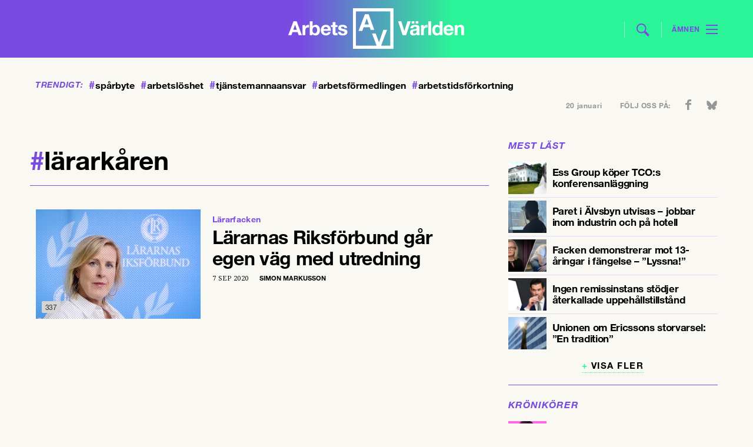

--- FILE ---
content_type: text/html; charset=UTF-8
request_url: https://www.arbetsvarlden.se/tag/lararkaren/
body_size: 9711
content:
<!DOCTYPE html>
<!--[if IE 7]><html class="ie ie7" lang="sv-SE">
<![endif]-->
<!--[if IE 8]><html class="ie ie8" lang="sv-SE">
<![endif]-->
<!--[if !(IE 7) | !(IE 8) ]><!--><html lang="sv-SE">
<!--<![endif]--><head><meta charset="UTF-8"><link rel="preconnect" href="https://fonts.gstatic.com/" crossorigin /><meta name="viewport" content="width=device-width, initial-scale=1, user-scalable=0"><title>lärarkåren - Arbetsvärlden</title><link rel="profile" href="http://gmpg.org/xfn/11"><link rel="pingback" href="https://www.arbetsvarlden.se/xmlrpc.php"><meta name="format-detection" content="telephone=no">
<!--[if lt IE 9]> <script src="https://www.arbetsvarlden.se/wp-content/themes/tco/js/html5.js"></script> <script src="https://www.arbetsvarlden.se/wp-content/themes/tco/js/respond.min.js"></script> <![endif]--><link rel="shortcut icon" href="https://www.arbetsvarlden.se/wp-content/themes/tco/images/favicons/favicon.ico" type="image/x-icon" /><link rel="apple-touch-icon" sizes="57x57" href="https://www.arbetsvarlden.se/wp-content/themes/tco/images/favicons/apple-touch-icon-57x57.png"><link rel="apple-touch-icon" sizes="60x60" href="https://www.arbetsvarlden.se/wp-content/themes/tco/images/favicons/apple-touch-icon-60x60.png"><link rel="apple-touch-icon" sizes="72x72" href="https://www.arbetsvarlden.se/wp-content/themes/tco/images/favicons/apple-touch-icon-72x72.png"><link rel="apple-touch-icon" sizes="76x76" href="https://www.arbetsvarlden.se/wp-content/themes/tco/images/favicons/apple-touch-icon-76x76.png"><link rel="apple-touch-icon" sizes="114x114" href="https://www.arbetsvarlden.se/wp-content/themes/tco/images/favicons/apple-touch-icon-114x114.png"><link rel="apple-touch-icon" sizes="120x120" href="https://www.arbetsvarlden.se/wp-content/themes/tco/images/favicons/apple-touch-icon-120x120.png"><link rel="apple-touch-icon" sizes="144x144" href="https://www.arbetsvarlden.se/wp-content/themes/tco/images/favicons/apple-touch-icon-144x144.png"><link rel="apple-touch-icon" sizes="152x152" href="https://www.arbetsvarlden.se/wp-content/themes/tco/images/favicons/apple-touch-icon-152x152.png"><link rel="apple-touch-icon" sizes="180x180" href="https://www.arbetsvarlden.se/wp-content/themes/tco/images/favicons/apple-touch-icon-180x180.png"><link rel="icon" type="image/png" href="https://www.arbetsvarlden.se/wp-content/themes/tco/images/favicons/favicon-16x16.png" sizes="16x16"><link rel="icon" type="image/png" href="https://www.arbetsvarlden.se/wp-content/themes/tco/images/favicons/favicon-32x32.png" sizes="32x32"><link rel="icon" type="image/png" href="https://www.arbetsvarlden.se/wp-content/themes/tco/images/favicons/favicon-96x96.png" sizes="96x96"><link rel="icon" type="image/png" href="https://www.arbetsvarlden.se/wp-content/themes/tco/images/favicons/android-chrome-192x192.png" sizes="192x192"><meta name="msapplication-square70x70logo" content="https://www.arbetsvarlden.se/wp-content/themes/tco/images/favicons/smalltile.png" /><meta name="msapplication-square150x150logo" content="https://www.arbetsvarlden.se/wp-content/themes/tco/images/favicons/mediumtile.png" /><meta name="msapplication-wide310x150logo" content="https://www.arbetsvarlden.se/wp-content/themes/tco/images/favicons/widetile.png" /><meta name="msapplication-square310x310logo" content="https://www.arbetsvarlden.se/wp-content/themes/tco/images/favicons/largetile.png" /> <script data-optimized="1" src="https://www.arbetsvarlden.se/wp-content/litespeed/js/19697337f1547899369aa2d607a363e5.js?ver=228a9"></script> <!--[if lt IE 9]> <script src="https://www.arbetsvarlden.se/wp-content/themes/tco/js/html5.js"></script> <![endif]--><meta name='robots' content='index, follow, max-image-preview:large, max-snippet:-1, max-video-preview:-1' /><link rel="canonical" href="https://www.arbetsvarlden.se/tag/lararkaren/" /><meta property="og:locale" content="sv_SE" /><meta property="og:type" content="article" /><meta property="og:title" content="lärarkåren" /><meta property="og:url" content="https://www.arbetsvarlden.se/tag/lararkaren/" /><meta property="og:site_name" content="Arbetsvärlden" /><meta name="twitter:card" content="summary_large_image" /><meta name="twitter:site" content="@Arbetsvarlden" /> <script type="application/ld+json" class="yoast-schema-graph">{"@context":"https://schema.org","@graph":[{"@type":"CollectionPage","@id":"https://www.arbetsvarlden.se/tag/lararkaren/","url":"https://www.arbetsvarlden.se/tag/lararkaren/","name":"lärarkåren - Arbetsvärlden","isPartOf":{"@id":"https://www.arbetsvarlden.se/#website"},"primaryImageOfPage":{"@id":"https://www.arbetsvarlden.se/tag/lararkaren/#primaryimage"},"image":{"@id":"https://www.arbetsvarlden.se/tag/lararkaren/#primaryimage"},"thumbnailUrl":"https://www.arbetsvarlden.se/wp-content/uploads/2020/09/lr3-scaled.jpg","breadcrumb":{"@id":"https://www.arbetsvarlden.se/tag/lararkaren/#breadcrumb"},"inLanguage":"sv-SE"},{"@type":"ImageObject","inLanguage":"sv-SE","@id":"https://www.arbetsvarlden.se/tag/lararkaren/#primaryimage","url":"https://www.arbetsvarlden.se/wp-content/uploads/2020/09/lr3-scaled.jpg","contentUrl":"https://www.arbetsvarlden.se/wp-content/uploads/2020/09/lr3-scaled.jpg","width":2560,"height":1704,"caption":"Åsa Fahlén LR:s ordförande. Foto: Anders Wiklund / TT"},{"@type":"BreadcrumbList","@id":"https://www.arbetsvarlden.se/tag/lararkaren/#breadcrumb","itemListElement":[{"@type":"ListItem","position":1,"name":"Hem","item":"https://www.arbetsvarlden.se/"},{"@type":"ListItem","position":2,"name":"lärarkåren"}]},{"@type":"WebSite","@id":"https://www.arbetsvarlden.se/#website","url":"https://www.arbetsvarlden.se/","name":"Arbetsvärlden","description":"En tidning om arbetsmarknaden från TCO","publisher":{"@id":"https://www.arbetsvarlden.se/#organization"},"potentialAction":[{"@type":"SearchAction","target":{"@type":"EntryPoint","urlTemplate":"https://www.arbetsvarlden.se/?s={search_term_string}"},"query-input":{"@type":"PropertyValueSpecification","valueRequired":true,"valueName":"search_term_string"}}],"inLanguage":"sv-SE"},{"@type":"Organization","@id":"https://www.arbetsvarlden.se/#organization","name":"Arbetsvärlden","alternateName":"AV","url":"https://www.arbetsvarlden.se/","logo":{"@type":"ImageObject","inLanguage":"sv-SE","@id":"https://www.arbetsvarlden.se/#/schema/logo/image/","url":"https://www.arbetsvarlden.se/wp-content/uploads/2024/09/logoog.png","contentUrl":"https://www.arbetsvarlden.se/wp-content/uploads/2024/09/logoog.png","width":696,"height":696,"caption":"Arbetsvärlden"},"image":{"@id":"https://www.arbetsvarlden.se/#/schema/logo/image/"},"sameAs":["https://www.facebook.com/arbetsvarlden","https://x.com/Arbetsvarlden","https://www.instagram.com/arbetsvarlden.se/"],"description":"Arbetsvärlden är en oberoende och samhällsengagerad nyhetssajt som bevakar arbetsmarknaden, fackliga frågor och arbetslivsrelaterad politik i Sverige. Vi erbjuder nyheter, analyser och insiktsfull journalistik som främst riktar sig till fackliga representanter, politiker, forskare och andra som arbetar med arbetsmarknadsfrågor. Med en förankring i arbetslivets kärnfrågor och aktuella händelser, strävar vi efter att ge våra läsare en bred och djup förståelse för utvecklingen inom arbetsmarknaden och dess påverkan på samhället i stort. Arbetsvärlden drivs av TCO, men arbetar redaktionellt oberoende och fokuserar på fakta och opartisk rapportering.","email":"red@arbetsvarlden.se","telephone":"0704-80 11 10","foundingDate":"2014-01-01","numberOfEmployees":{"@type":"QuantitativeValue","minValue":"1","maxValue":"10"}}]}</script> <link rel="alternate" type="application/rss+xml" title="Arbetsvärlden &raquo; Webbflöde" href="https://www.arbetsvarlden.se/feed/" /><style id='wp-img-auto-sizes-contain-inline-css' type='text/css'>img:is([sizes=auto i],[sizes^="auto," i]){contain-intrinsic-size:3000px 1500px}
/*# sourceURL=wp-img-auto-sizes-contain-inline-css */</style> <script>WebFontConfig={google:{families:["Droid Serif:400,400i,700,700i&display=swap"]}};if ( typeof WebFont === "object" && typeof WebFont.load === "function" ) { WebFont.load( WebFontConfig ); }</script><script data-optimized="1" src="https://www.arbetsvarlden.se/wp-content/plugins/litespeed-cache/assets/js/webfontloader.min.js"></script><link data-optimized="2" rel="stylesheet" href="https://www.arbetsvarlden.se/wp-content/litespeed/css/d495f77fedbfc64c9b795e7e1b5f9fb6.css?ver=232bb" /><style id='classic-theme-styles-inline-css' type='text/css'>/*! This file is auto-generated */
.wp-block-button__link{color:#fff;background-color:#32373c;border-radius:9999px;box-shadow:none;text-decoration:none;padding:calc(.667em + 2px) calc(1.333em + 2px);font-size:1.125em}.wp-block-file__button{background:#32373c;color:#fff;text-decoration:none}
/*# sourceURL=/wp-includes/css/classic-themes.min.css */</style><style id='global-styles-inline-css' type='text/css'>:root{--wp--preset--aspect-ratio--square: 1;--wp--preset--aspect-ratio--4-3: 4/3;--wp--preset--aspect-ratio--3-4: 3/4;--wp--preset--aspect-ratio--3-2: 3/2;--wp--preset--aspect-ratio--2-3: 2/3;--wp--preset--aspect-ratio--16-9: 16/9;--wp--preset--aspect-ratio--9-16: 9/16;--wp--preset--gradient--vivid-cyan-blue-to-vivid-purple: linear-gradient(135deg,rgb(6,147,227) 0%,rgb(155,81,224) 100%);--wp--preset--gradient--light-green-cyan-to-vivid-green-cyan: linear-gradient(135deg,rgb(122,220,180) 0%,rgb(0,208,130) 100%);--wp--preset--gradient--luminous-vivid-amber-to-luminous-vivid-orange: linear-gradient(135deg,rgb(252,185,0) 0%,rgb(255,105,0) 100%);--wp--preset--gradient--luminous-vivid-orange-to-vivid-red: linear-gradient(135deg,rgb(255,105,0) 0%,rgb(207,46,46) 100%);--wp--preset--gradient--very-light-gray-to-cyan-bluish-gray: linear-gradient(135deg,rgb(238,238,238) 0%,rgb(169,184,195) 100%);--wp--preset--gradient--cool-to-warm-spectrum: linear-gradient(135deg,rgb(74,234,220) 0%,rgb(151,120,209) 20%,rgb(207,42,186) 40%,rgb(238,44,130) 60%,rgb(251,105,98) 80%,rgb(254,248,76) 100%);--wp--preset--gradient--blush-light-purple: linear-gradient(135deg,rgb(255,206,236) 0%,rgb(152,150,240) 100%);--wp--preset--gradient--blush-bordeaux: linear-gradient(135deg,rgb(254,205,165) 0%,rgb(254,45,45) 50%,rgb(107,0,62) 100%);--wp--preset--gradient--luminous-dusk: linear-gradient(135deg,rgb(255,203,112) 0%,rgb(199,81,192) 50%,rgb(65,88,208) 100%);--wp--preset--gradient--pale-ocean: linear-gradient(135deg,rgb(255,245,203) 0%,rgb(182,227,212) 50%,rgb(51,167,181) 100%);--wp--preset--gradient--electric-grass: linear-gradient(135deg,rgb(202,248,128) 0%,rgb(113,206,126) 100%);--wp--preset--gradient--midnight: linear-gradient(135deg,rgb(2,3,129) 0%,rgb(40,116,252) 100%);--wp--preset--spacing--20: 0.44rem;--wp--preset--spacing--30: 0.67rem;--wp--preset--spacing--40: 1rem;--wp--preset--spacing--50: 1.5rem;--wp--preset--spacing--60: 2.25rem;--wp--preset--spacing--70: 3.38rem;--wp--preset--spacing--80: 5.06rem;--wp--preset--shadow--natural: 6px 6px 9px rgba(0, 0, 0, 0.2);--wp--preset--shadow--deep: 12px 12px 50px rgba(0, 0, 0, 0.4);--wp--preset--shadow--sharp: 6px 6px 0px rgba(0, 0, 0, 0.2);--wp--preset--shadow--outlined: 6px 6px 0px -3px rgb(255, 255, 255), 6px 6px rgb(0, 0, 0);--wp--preset--shadow--crisp: 6px 6px 0px rgb(0, 0, 0);}:where(.is-layout-flex){gap: 0.5em;}:where(.is-layout-grid){gap: 0.5em;}body .is-layout-flex{display: flex;}.is-layout-flex{flex-wrap: wrap;align-items: center;}.is-layout-flex > :is(*, div){margin: 0;}body .is-layout-grid{display: grid;}.is-layout-grid > :is(*, div){margin: 0;}:where(.wp-block-columns.is-layout-flex){gap: 2em;}:where(.wp-block-columns.is-layout-grid){gap: 2em;}:where(.wp-block-post-template.is-layout-flex){gap: 1.25em;}:where(.wp-block-post-template.is-layout-grid){gap: 1.25em;}.has-vivid-cyan-blue-to-vivid-purple-gradient-background{background: var(--wp--preset--gradient--vivid-cyan-blue-to-vivid-purple) !important;}.has-light-green-cyan-to-vivid-green-cyan-gradient-background{background: var(--wp--preset--gradient--light-green-cyan-to-vivid-green-cyan) !important;}.has-luminous-vivid-amber-to-luminous-vivid-orange-gradient-background{background: var(--wp--preset--gradient--luminous-vivid-amber-to-luminous-vivid-orange) !important;}.has-luminous-vivid-orange-to-vivid-red-gradient-background{background: var(--wp--preset--gradient--luminous-vivid-orange-to-vivid-red) !important;}.has-very-light-gray-to-cyan-bluish-gray-gradient-background{background: var(--wp--preset--gradient--very-light-gray-to-cyan-bluish-gray) !important;}.has-cool-to-warm-spectrum-gradient-background{background: var(--wp--preset--gradient--cool-to-warm-spectrum) !important;}.has-blush-light-purple-gradient-background{background: var(--wp--preset--gradient--blush-light-purple) !important;}.has-blush-bordeaux-gradient-background{background: var(--wp--preset--gradient--blush-bordeaux) !important;}.has-luminous-dusk-gradient-background{background: var(--wp--preset--gradient--luminous-dusk) !important;}.has-pale-ocean-gradient-background{background: var(--wp--preset--gradient--pale-ocean) !important;}.has-electric-grass-gradient-background{background: var(--wp--preset--gradient--electric-grass) !important;}.has-midnight-gradient-background{background: var(--wp--preset--gradient--midnight) !important;}
:where(.wp-block-post-template.is-layout-flex){gap: 1.25em;}:where(.wp-block-post-template.is-layout-grid){gap: 1.25em;}
:where(.wp-block-term-template.is-layout-flex){gap: 1.25em;}:where(.wp-block-term-template.is-layout-grid){gap: 1.25em;}
:where(.wp-block-columns.is-layout-flex){gap: 2em;}:where(.wp-block-columns.is-layout-grid){gap: 2em;}
:root :where(.wp-block-pullquote){font-size: 1.5em;line-height: 1.6;}
/*# sourceURL=global-styles-inline-css */</style> <script defer data-domain="arbetsvarlden.se" src="https://plausible.io/js/script.js"></script> <script data-optimized="1" src='https://www.arbetsvarlden.se/wp-content/litespeed/js/b5e162d9e818236a81140ff934bf3089.js?ver=f3089'></script> <script data-optimized="1" async src="https://www.arbetsvarlden.se/wp-content/litespeed/js/e2d4395739c7edf459f9b162121556d4.js?ver=556d4"></script> </head><body class="archive tag tag-lararkaren tag-7075 wp-theme-tco"><div id="inskjutning"><div id="rightinid" class="rightin" style="display: none;"><div class="inside"><div class="gridholder"><div class="insideright"><form id="headermobilesearch" action="https://www.arbetsvarlden.se/" method="get" role="search">
<input type="search" class="searchfield" title="Sök här:" name="s" value="" placeholder="Sök här">
<input type="submit" class="submitsearch" value="Sök"></form><div id="nav_menu-3" class="sidewidgets widget_nav_menu"><h3 class="title">Ämnen<span class="arr"></span></h3><div class="menu-hamburgare_amnen-container"><ul id="menu-hamburgare_amnen" class="menu"><li id="menu-item-13419" class="menu-item menu-item-type-taxonomy menu-item-object-category menu-item-13419"><a href="https://www.arbetsvarlden.se/category/arbetsmarknad/">Arbetsmarknad</a></li><li id="menu-item-13420" class="menu-item menu-item-type-taxonomy menu-item-object-category menu-item-13420"><a href="https://www.arbetsvarlden.se/category/arbetsmiljo/">Arbetsmiljö</a></li><li id="menu-item-13421" class="menu-item menu-item-type-taxonomy menu-item-object-category menu-item-13421"><a href="https://www.arbetsvarlden.se/category/arbetsratt/">Arbetsrätt</a></li><li id="menu-item-13422" class="menu-item menu-item-type-taxonomy menu-item-object-category menu-item-13422"><a href="https://www.arbetsvarlden.se/category/avtal/">Avtal</a></li><li id="menu-item-13423" class="menu-item menu-item-type-taxonomy menu-item-object-category menu-item-13423"><a href="https://www.arbetsvarlden.se/category/demokrati/">Demokrati</a></li><li id="menu-item-13424" class="menu-item menu-item-type-taxonomy menu-item-object-category menu-item-13424"><a href="https://www.arbetsvarlden.se/category/ekonomi-tillvaxt/">Ekonomi &#038; tillväxt</a></li><li id="menu-item-13425" class="menu-item menu-item-type-taxonomy menu-item-object-category menu-item-13425"><a href="https://www.arbetsvarlden.se/category/facklig-utveckling/">Facklig utveckling</a></li><li id="menu-item-13426" class="menu-item menu-item-type-taxonomy menu-item-object-category menu-item-13426"><a href="https://www.arbetsvarlden.se/category/internationellt/">Internationellt</a></li><li id="menu-item-13427" class="menu-item menu-item-type-taxonomy menu-item-object-category menu-item-13427"><a href="https://www.arbetsvarlden.se/category/jamstalldhet-och-mangfald/">Jämställdhet &#038; mångfald</a></li><li id="menu-item-13428" class="menu-item menu-item-type-taxonomy menu-item-object-category menu-item-13428"><a href="https://www.arbetsvarlden.se/category/trygghetssystem/">Trygghetssystem</a></li><li id="menu-item-13429" class="menu-item menu-item-type-taxonomy menu-item-object-category menu-item-13429"><a href="https://www.arbetsvarlden.se/category/utbildning/">Utbildning</a></li></ul></div></div><div id="nav_menu-4" class="sidewidgets widget_nav_menu"><h3 class="title">Avdelningar<span class="arr"></span></h3><div class="menu-hamburgare_avdelningar-container"><ul id="menu-hamburgare_avdelningar" class="menu"><li id="menu-item-13430" class="menu-item menu-item-type-custom menu-item-object-custom menu-item-home menu-item-13430"><a href="https://www.arbetsvarlden.se/">Startsida</a></li><li id="menu-item-13431" class="menu-item menu-item-type-post_type_archive menu-item-object-ledare menu-item-13431"><a href="https://www.arbetsvarlden.se/ledare/">Ledare</a></li><li id="menu-item-13432" class="menu-item menu-item-type-post_type_archive menu-item-object-debatt menu-item-13432"><a href="https://www.arbetsvarlden.se/debatt/">Debatter</a></li><li id="menu-item-13433" class="menu-item menu-item-type-post_type_archive menu-item-object-kronikor menu-item-13433"><a href="https://www.arbetsvarlden.se/kronikor/">Krönikor</a></li><li id="menu-item-13434" class="menu-item menu-item-type-post_type_archive menu-item-object-tema menu-item-13434"><a href="https://www.arbetsvarlden.se/tema/">Teman</a></li><li id="menu-item-16132" class="menu-item menu-item-type-post_type_archive menu-item-object-teve menu-item-16132"><a href="https://www.arbetsvarlden.se/teve/">Teve</a></li><li id="menu-item-16134" class="menu-item menu-item-type-post_type_archive menu-item-object-satir menu-item-16134"><a href="https://www.arbetsvarlden.se/satir/">Satir</a></li><li id="menu-item-13438" class="menu-item menu-item-type-post_type menu-item-object-page menu-item-13438"><a href="https://www.arbetsvarlden.se/kontakt/">Kontakt</a></li><li id="menu-item-13435" class="menu-item menu-item-type-post_type menu-item-object-page menu-item-13435"><a href="https://www.arbetsvarlden.se/annonsera/">Annonsera</a></li><li id="menu-item-13436" class="menu-item menu-item-type-post_type menu-item-object-page menu-item-13436"><a href="https://www.arbetsvarlden.se/om-arbetsvarlden/">Om Arbetsvärlden</a></li><li id="menu-item-13437" class="menu-item menu-item-type-post_type menu-item-object-page menu-item-13437"><a href="https://www.arbetsvarlden.se/nyhetsbrev/">Anmäl dig till vårt nyhetsbrev</a></li><li id="menu-item-18224" class="menu-item menu-item-type-post_type menu-item-object-page menu-item-18224"><a href="https://www.arbetsvarlden.se/podcasten-arbete-och-fritid/">Podcasten Arbete och fritid</a></li></ul></div></div><div class="gridholder"><div id="w4trendigt-3" class="sidewidgets widget_trendigt"><h3 class="title">Trendigt<span class="arr"></span></h3><div class="trendigt"><div class="hashtags">
<a href="https://www.arbetsvarlden.se/tag/sparbyte/"><span class="hash">#</span>spårbyte</a>
<a href="https://www.arbetsvarlden.se/tag/arbetsloshet/"><span class="hash">#</span>arbetslöshet</a>
<a href="https://www.arbetsvarlden.se/tag/tjanstemannaansvar/"><span class="hash">#</span>tjänstemannaansvar</a>
<a href="https://www.arbetsvarlden.se/tag/arbetsformedlingen/"><span class="hash">#</span>arbetsförmedlingen</a>
<a href="https://www.arbetsvarlden.se/tag/arbetstidsforkortning/"><span class="hash">#</span>arbetstidsförkortning</a><div class="fixfloat"></div></div></div></div></div><div class="fixfloat"></div></div></div></div></div><div class="leftin"><div id="page-wrap"><div id="mobilepadding"><div id="header_and_menucont"><div class="paddingwhenpressed"><header id="header" class="gridholder"><div id="firstheader" class="widget-area"><div class="payoff">
En webbtidning från TCO</div>
<a href="https://www.arbetsvarlden.se/" id="home"><span class="ic left"></span><span class="ic center"></span><span class="ic right"></span></a><form role="search" method="get" class="search-form" action="https://www.arbetsvarlden.se/" id="headersearch"><div class="line left"></div>
<input type="search" placeholder="Sök här" value="" name="s" title="Sök efter:" class="searchfield">
<input type="submit" value="" class="submitsearch"><div class="line"></div></form><div id="showmenubtn" class=""><div class="amnen_text">Ämnen</div><div class="lines l1"></div><div class="lines l2"></div><div class="lines l3"></div></div></div><div class="fixfloat"></div></header></div></div><div id="thebackgroundcontainer" class=""><div class="trending_and_social"><div class="gridholder"><div class="trending"><div class="title">
Trendigt:</div><div class="hashtags">
<a href="https://www.arbetsvarlden.se/tag/sparbyte/"><span class="hash">#</span>spårbyte</a>
<a href="https://www.arbetsvarlden.se/tag/arbetsloshet/"><span class="hash">#</span>arbetslöshet</a>
<a href="https://www.arbetsvarlden.se/tag/tjanstemannaansvar/"><span class="hash">#</span>tjänstemannaansvar</a>
<a href="https://www.arbetsvarlden.se/tag/arbetsformedlingen/"><span class="hash">#</span>arbetsförmedlingen</a>
<a href="https://www.arbetsvarlden.se/tag/arbetstidsforkortning/"><span class="hash">#</span>arbetstidsförkortning</a><div class="fixfloat"></div></div><div class="fixfloat"></div></div><div class="date_and_social"><div class="date">
20 januari</div><div class="social"><div class="followus">
Följ oss på:</div><ul class="soci"><li class="fb">
<a href="https://www.facebook.com/arbetsvarlden" target="_blank"></a></li><li class="bs">
<a href="https://bsky.app/profile/arbetsvarlden.se" target="_blank"></a></li></ul><div class="fixfloat"></div></div></div><div class="fixfloat"></div></div></div><div id="tocheck"><span class="width"></span><span class="switch"></span></div><div class="centerit_ad"><div class="gridholder"> <script>if($('#header.gridholder').width() > 749){
								    	OA_show(7);
								    }
								    else{
									    OA_show(8);
								    }</script> </div></div><div id="flow"><div id="overflowfix" class="gridholder"><div id="main" class="gridholder"><div class="fixfloat"></div><div class="floatme"><div class="content flowcontentnomasonry"><h1 class="page-title specific tag"><span class="hash">#</span>Lärarkåren</h1></div><div class="flowcontentmasonry"><div class="puff stor leftimage vanster hasimage post-32202 post type-post status-publish format-standard has-post-thumbnail hentry category-arbetsmarknad category-demokrati category-facklig-utveckling tag-larare tag-lararforbundet tag-lararkaren tag-lararnas-riksforbund tag-lararyrket tag-skola">
<a href="https://www.arbetsvarlden.se/lararnas-riksforbund-gar-egen-vag-med-utredning/" class="link"><div class="image"><div class="patternoverlay"><div class="maybemultiply"></div></div>
<img class="b-lazy" width="" height="186" style="background-position: 50% 50%;" data-src="https://www.arbetsvarlden.se/wp-content/uploads/2020/09/lr3-scaledpuffimage280.jpg" alt="Lärarnas Riksförbund går egen väg med utredning" /></div><div class="whitepart"><div class="insp"><div class="greenline"></div>
<span class="vinjett">Lärarfacken</span><div class="fixfloat"></div><h2 class="">
Lärarnas Riksförbund går egen väg med utredning</h2><div class="excerpt"><div class="extext"></div></div><div class="published_author">
<span class="time">7 sep 2020</span>
<span class="author">
Simon Markusson								</span></div></div></div><div class="fixfloat"></div><div class="borderbottom"></div>
</a><div class="sharenumberandcomments"><div class="sharenumbertohover"><div class="toshow newversion activeshares-2" style=""><div class="inlineblock">
<span class="facebook"><span class="icon"></span><span class="text">305</span><span class="fixfloat"></span></span>
<span class="twitter"><span class="icon"></span><span class="text">32</span><span class="fixfloat"></span></span><div class="fixfloat"></div></div></div><div class="inside">
<span class="leftarrow"></span>
<span class="totalnumber">337</span></div></div></div></div></div><div class="fixfloat"></div></div><div class="rightsidebar"><div class="padding"><div id="execphp-18" class="widget-container-right widget_execphp"><h3 class="widget-title">Mest läst</h3><div class="execphpwidget"><div id="most_read" class="listofelements"><div class="settings" style="display: none;">
<span class="type">read</span>
<span class="subtype"></span>
<span class="offset">0</span></div><div class="fixfloat"></div><div class="thelistcontent"><ol><li>
<a href="https://www.arbetsvarlden.se/ess-group-koper-tcos-konferensanlaggning/"><div class="smallimage b-lazy" data-src="https://www.arbetsvarlden.se/wp-content/uploads/2026/01/essgroupkoperbergendal-150x150.jpg"></div><div class="abs"><div class="table"><div class="title pdl">
Ess Group köper TCO:s konferensanläggning</div></div></div>
</a></li><li>
<a href="https://www.arbetsvarlden.se/paret-i-alvsbyn-utvisas-jobbade-inom-industrin-och-pa-hotell/"><div class="smallimage b-lazy" data-src="https://www.arbetsvarlden.se/wp-content/uploads/2026/01/elshan1252-e1767961453786-150x150.jpeg"></div><div class="abs"><div class="table"><div class="title pdl">
Paret i Älvsbyn utvisas – jobbar inom industrin och på hotell</div></div></div>
</a></li><li>
<a href="https://www.arbetsvarlden.se/facken-demonstrerar-mot-13-aringar-i-fangelse-lyssna/"><div class="smallimage b-lazy" data-src="https://www.arbetsvarlden.se/wp-content/uploads/2026/01/st13aringarfangelse-150x150.jpg"></div><div class="abs"><div class="table"><div class="title pdl">
Facken demonstrerar mot 13-åringar i fängelse – &#8221;Lyssna!&#8221;</div></div></div>
</a></li><li>
<a href="https://www.arbetsvarlden.se/ingen-remissinstans-stodjer-aterkallade-uppehallstillstand/"><div class="smallimage b-lazy" data-src="https://www.arbetsvarlden.se/wp-content/uploads/2025/12/remissinstansernauppehallstillstand-150x150.jpg"></div><div class="abs"><div class="table"><div class="title pdl">
Ingen remissinstans stödjer återkallade uppehållstillstånd</div></div></div>
</a></li><li>
<a href="https://www.arbetsvarlden.se/unionen-om-ericssons-storvarsel-en-tradition/"><div class="smallimage b-lazy" data-src="https://www.arbetsvarlden.se/wp-content/uploads/2026/01/ericssonvarsel-150x150.jpg"></div><div class="abs"><div class="table"><div class="title pdl">
Unionen om Ericssons storvarsel: ”En tradition”</div></div></div>
</a></li></ol></div><div class="centerit">
<a class="btn morelistitems" href="#">Visa fler</a></div></div></div></div><div id="w4listwidget-6" class="widget-container-right widget_w4list"><div class="listofelements"><h3 class="widget-title">
Krönikörer</h3><div class="settings" style="display: none;">
<span class="type">posttyp</span>
<span class="subtype">kronikor</span>
<span class="additional_arg">forfattare</span>
<span class="offset">0</span></div><div class="thelistcontent"><ol><li>
<a href="https://www.arbetsvarlden.se/author/martin-linder/"><div class="smallimage forfattare b-lazy" data-src="https://www.arbetsvarlden.se/wp-content/uploads/userphoto/43_greyscale.jpg?ver=1709637965"></div><div class="abs"><div class="table"><div class="title pdl">
Martin Linder													<br>
<span class="forfattare_subtitle">
Tidigare ordförande PTK och Unionen													</span></div></div></div>
</a></li><li>
<a href="https://www.arbetsvarlden.se/author/jenny-maria-nilsson/"><div class="smallimage forfattare b-lazy" data-src="https://www.arbetsvarlden.se/wp-content/uploads/userphoto/23_greyscale.jpg?ver="></div><div class="abs"><div class="table"><div class="title pdl">
Jenny Maria Nilsson													<br>
<span class="forfattare_subtitle">
Journalist och författare													</span></div></div></div>
</a></li><li>
<a href="https://www.arbetsvarlden.se/author/malin-crona/"><div class="smallimage forfattare b-lazy" data-src="https://www.arbetsvarlden.se/wp-content/uploads/userphoto/29_greyscale.jpg?ver="></div><div class="abs"><div class="table"><div class="title pdl">
Malin Crona													<br>
<span class="forfattare_subtitle">
</span></div></div></div>
</a></li><li>
<a href="https://www.arbetsvarlden.se/author/lotta-ilona-hayrynen/"><div class="smallimage forfattare b-lazy" data-src="https://www.arbetsvarlden.se/wp-content/uploads/userphoto/39_greyscale.jpg?ver=1709637496"></div><div class="abs"><div class="table"><div class="title pdl">
Lotta Ilona Häyrynen													<br>
<span class="forfattare_subtitle">
Kultur- och ledarskribent													</span></div></div></div>
</a></li><li>
<a href="https://www.arbetsvarlden.se/author/kalle-nilsson/"><div class="smallimage forfattare b-lazy" data-src="https://www.arbetsvarlden.se/wp-content/uploads/userphoto/42_greyscale.jpg?ver=1710236710"></div><div class="abs"><div class="table"><div class="title pdl">
Kalle Nilsson													<br>
<span class="forfattare_subtitle">
Utredare på statlig myndighet													</span></div></div></div>
</a></li></ol></div><div class="centerit">
<a class="btn morelistitems" href="#">Visa fler</a></div></div></div><div id="w4listwidget-2" class="widget-container-right widget_w4list"><div class="listofelements"><h3 class="widget-title">
Opinion</h3><div class="settings" style="display: none;">
<span class="type">posttyp</span>
<span class="subtype">debatt,kronikor,ledare</span>
<span class="additional_arg"></span>
<span class="offset">0</span></div><div class="thelistcontent"><ol><li>
<a href="https://www.arbetsvarlden.se/ledare/vad-ar-slutnotan-for-ett-korrupt-utredningsvasende/"><div class="smallimage b-lazy" data-src="https://www.arbetsvarlden.se/wp-content/uploads/2026/01/wordpresskronika1600x84010februari2025kl.14.33.1916-150x150.jpg"></div><div class="abs"><div class="table"><div class="title pdl">
<span class="type">ledare</span>
Vad är slutnotan för ett korrupt utredningsväsende?</div></div></div>
</a></li><li>
<a href="https://www.arbetsvarlden.se/kronikor/sluta-be-politikerna-borja-pressa-arbetsgivarna/"><div class="smallimage b-lazy" data-src="https://www.arbetsvarlden.se/wp-content/uploads/2026/01/martinlindermbl-150x150.jpg"></div><div class="abs"><div class="table"><div class="title pdl">
<span class="type">krönika</span>
Sluta be politikerna – börja pressa arbetsgivarna</div></div></div>
</a></li><li>
<a href="https://www.arbetsvarlden.se/ledare/15-minutersstaden-en-borgerlig-ide-som-blev-vanster/"><div class="smallimage b-lazy" data-src="https://www.arbetsvarlden.se/wp-content/uploads/2026/01/wordpresskronika1600x84010februari2025kl.14.33.1914-150x150.jpg"></div><div class="abs"><div class="table"><div class="title pdl">
<span class="type">ledare</span>
15-minutersstaden – en borgerlig idé som blev vänster?</div></div></div>
</a></li><li>
<a href="https://www.arbetsvarlden.se/ledare/efter-skolfesten-staten-laser-dorren/"><div class="smallimage b-lazy" data-src="https://www.arbetsvarlden.se/wp-content/uploads/2026/01/wordpresskronika1600x84010februari2025kl.14.33.1915-150x150.jpg"></div><div class="abs"><div class="table"><div class="title pdl">
<span class="type">ledare</span>
Efter skolfesten: staten låser dörren</div></div></div>
</a></li><li>
<a href="https://www.arbetsvarlden.se/debatt/yh-studenter-riskerar-att-sta-utan-kurslitteratur-nya-regler-slar-hart/"><div class="smallimage b-lazy" data-src="https://www.arbetsvarlden.se/wp-content/uploads/2025/12/yrkeshogskolanv2-150x150.jpg"></div><div class="abs"><div class="table"><div class="title pdl">
<span class="type">debatt</span>
YH-studenter riskerar att stå utan kurslitteratur – nya regler slår hårt</div></div></div>
</a></li></ol></div><div class="centerit">
<a class="btn morelistitems" href="#">Visa fler</a></div></div></div><div id="text-13" class="widget-container-right widget_text"><div class="textwidget">
<ins data-revive-zoneid="1" data-revive-target="_blank" data-revive-id="0feb601d72331ec3f6837ee002161da5"></ins></div></div><div id="w4listwidget-3" class="widget-container-right widget_w4list"></div><div id="execphp-17" class="widget-container-right widget_execphp"><div class="execphpwidget"><div class="blue_contact">
<a href="https://www.arbetsvarlden.se/kontakt/">TIPSA OSS</a></div></div></div><div id="text-14" class="widget-container-right widget_text"><div class="textwidget">
<ins data-revive-zoneid="2" data-revive-target="_blank" data-revive-id="0feb601d72331ec3f6837ee002161da5"></ins></div></div><div id="text-15" class="widget-container-right widget_text"><div class="textwidget"><ins data-revive-zoneid="3" data-revive-target="_blank" data-revive-id="0feb601d72331ec3f6837ee002161da5"></ins></div></div><div id="execphp-11" class="widget-container-right widget_execphp"><h3 class="widget-title">Rekommenderat</h3><div class="execphpwidget"><div id="rekommenderat" class="listofelements"><div class="settings" style="display: none;">
<span class="type">rekommenderat</span>
<span class="subtype"></span>
<span class="offset">0</span></div><div class="fixfloat"></div><div class="thelistcontent"><ol><li>
<a href="https://www.arbetsvarlden.se/advokat-haktade-barn-fragar-efter-mamma/"><div class="smallimage" style="background-image: url('https://www.arbetsvarlden.se/wp-content/uploads/2025/11/barnifangelse-150x150.jpg');"></div><div class="abs"><div class="table"><div class="title pdl">
Advokat: Häktade barn frågar efter mamma</div></div></div>
</a></li><li>
<a href="https://www.arbetsvarlden.se/johan-60-har-sokt-hundra-jobb-mina-hogutbildade-vanner-kan-ga-arbetslosa-i-ar/"><div class="smallimage" style="background-image: url('https://www.arbetsvarlden.se/wp-content/uploads/2025/10/johanmuren-150x150.jpg');"></div><div class="abs"><div class="table"><div class="title pdl">
Johan, 60, har sökt hundra jobb – &#8221;Mina högutbildade vänner kan gå arbetslösa i år&#8221;</div></div></div>
</a></li><li>
<a href="https://www.arbetsvarlden.se/forskare-varnar-utan-utmattningsdiagnos-okar-depression-istallet/"><div class="smallimage" style="background-image: url('https://www.arbetsvarlden.se/wp-content/uploads/2025/09/avmontage2delad1avmontage2falt28-150x150.jpg');"></div><div class="abs"><div class="table"><div class="title pdl">
Professor varnar: Utan  diagnosen utmattning ökar depression istället</div></div></div>
</a></li><li>
<a href="https://www.arbetsvarlden.se/offentligt-anstallda-ska-kunna-straffas-hardare/"><div class="smallimage" style="background-image: url('https://www.arbetsvarlden.se/wp-content/uploads/2025/07/avmontage2delad1avmontage2falt50-150x150.jpg');"></div><div class="abs"><div class="table"><div class="title pdl">
Offentligt anställda ska kunna straffas hårdare</div></div></div>
</a></li><li>
<a href="https://www.arbetsvarlden.se/ardalan-shekarabi-s-jag-kommer-inte-bidra-till-lagstiftad-arbetstidsforkortning/"><div class="smallimage" style="background-image: url('https://www.arbetsvarlden.se/wp-content/uploads/2025/03/sdleuh4n0g4wu-150x150.jpg');"></div><div class="abs"><div class="table"><div class="title pdl">
Ardalan Shekarabi (S): &#8221;Jag kommer inte bidra till lagstiftad arbetstidsförkortning&#8221;</div></div></div>
</a></li></ol></div></div></div></div><div class="fixfloat"></div></div></div><div class="fixfloat"></div></div></div></div><div class="beforefooter_area"><div class="gridholder"><div id="w4trendigt-2" class="widget-container widget_trendigt"><h3 class="widget-title">Trendigt:</h3><div class="trendigt"><div class="hashtags">
<a href="https://www.arbetsvarlden.se/tag/sparbyte/"><span class="hash">#</span>spårbyte</a>
<a href="https://www.arbetsvarlden.se/tag/arbetsloshet/"><span class="hash">#</span>arbetslöshet</a>
<a href="https://www.arbetsvarlden.se/tag/tjanstemannaansvar/"><span class="hash">#</span>tjänstemannaansvar</a>
<a href="https://www.arbetsvarlden.se/tag/arbetsformedlingen/"><span class="hash">#</span>arbetsförmedlingen</a>
<a href="https://www.arbetsvarlden.se/tag/arbetstidsforkortning/"><span class="hash">#</span>arbetstidsförkortning</a><div class="fixfloat"></div></div></div></div></div><div class="gridholder"><div id="w4newsletter-3" class="widget-container widget_Newsletter"><div class="centerit"><div class="iconholder"><div class="icon"></div><div class="big">Nyheter</div><div class="small">De viktigaste nyheterna en gång i veckan</div></div></div><form name="subform" method="post" action="https://trk.idrelay.com/2972/act/6baa20873b334a59a0313071e886500d" onsubmit="return control(this);" class="newsletterwidget newsletterform topform">
<input type="hidden" name="idrelayuserid" value="2818" />
<input type="hidden" name="idrelayalid" value="9223" />
<input type="hidden" name="idrelayaction" value="subscribe" />
<input type="hidden" name="idrelayurlsubscribe" value="https://www.arbetsvarlden.se/tack-for-din-anmalan/" />
<input type="hidden" name="idrelaysendername" value="Arbetsvärlden" />
<input type="hidden" name="idrelaysubject" value="Arbetsvärlden nyhetsbrev - aktivera din prenumeration" />
<input type="hidden" name="idrelaymsg" value="Välkommen som prenumerant av vårt nyhetsbrev!\n \nKlicka på länken nedan för att aktivera din prenumeration:\n$$ACTLINK$$ \n" />
<input type="hidden" name="idrelayutf8" value="true" /><div class="outsidecontform"><div style="position: absolute; left: -5000px;" aria-hidden="true"><input type="text" name="idrelayf0" tabindex="-1" value=""></div>
<input type="email" class="email textfield required thenametobeclicked" name="idrelayf1" value="" placeholder="Fyll i din e-postadress" /></div><div class="fixfloat"></div><div class="hiddenfields top" style="display: none;"><div class="outsidecontform">
<input name="idrelayf5" class="textfield required defaultNameInvalid" type="text" value="" placeholder="Namn" /></div><div class="fixfloat"></div><div class="outsidecontform">
<input name="idrelayf6" class="defaultOrganisationInvalid textfield" type="text" value="" placeholder="Organisation" /></div><div class="fixfloat"></div><div class="outsidecontform">
<select name="idrelayf7" class="stiladeselect"><option value="0" selected="selected" disabled="disabled">Verksam inom</option><option value="Fackliga sfären">Fackliga sfären</option><option value="Arbetsmarknad">Arbetsmarknad</option><option value="Politik">Politik</option><option value="Media">Media</option><option value="Annat">Annat</option>
</select></div><div class="fixfloat"></div></div>
<input name="bSkicka" class="btn thesubmit" type="submit" value="Skicka" /></form></div></div></div><div class="fixfloat"></div></div></div><div class="aboveimageviewer"><div class="table"><div class="cell"></div></div></div><div class="nl_popup"><div class="mwidth"><div class="close"></div><div class="contentnewsletter"><div class="small_top">Få koll på de senaste nyheterna och åsikterna om arbetsmarknaden!</div><div class="left"><div class="iconholder"><div class="icon"></div>Nyhetsbrev</div></div><form name="subform" method="post" action="https://trk.idrelay.com/2972/act/6baa20873b334a59a0313071e886500d" onsubmit="return control(this);" class="newsletterwidget right">
<input type="hidden" name="idrelayuserid" value="2818" />
<input type="hidden" name="idrelayalid" value="9223" />
<input type="hidden" name="idrelayaction" value="subscribe" />
<input type="hidden" name="idrelayurlsubscribe" value="https://www.arbetsvarlden.se/tack-for-din-anmalan/" />
<input type="hidden" name="idrelaysendername" value="Arbetsvärlden" />
<input type="hidden" name="idrelaysubject" value="Arbetsvärlden nyhetsbrev - aktivera din prenumeration" />
<input type="hidden" name="idrelaymsg" value="Välkommen som prenumerant av vårt nyhetsbrev!\n \nKlicka på länken nedan för att aktivera din prenumeration:\n$$ACTLINK$$ \n" />
<input type="hidden" name="idrelayutf8" value="true" /><div class="outsidecontform"><div style="position: absolute; left: -5000px;" aria-hidden="true"><input type="text" name="idrelayf0" tabindex="-1" value=""></div>
<input type="email" class="email textfield required thenametobeclicked" name="idrelayf1" value="" placeholder="Fyll i din e-postadress" /></div><div class="hiddenfields top" style="display: none;"><div class="outsidecontform">
<input name="idrelayf5" class="textfield required defaultNameInvalid" type="text" value="" placeholder="Namn" /></div><div class="fixfloat"></div><div class="outsidecontform">
<input name="idrelayf6" class="defaultOrganisationInvalid textfield" type="text" value="" placeholder="Organisation" /></div><div class="fixfloat"></div><div class="outsidecontform">
<select name="idrelayf7" class="stiladeselect"><option value="0" selected="selected" disabled="disabled">Verksam inom</option><option value="Fackliga sfären">Fackliga sfären</option><option value="Arbetsmarknad">Arbetsmarknad</option><option value="Politik">Politik</option><option value="Media">Media</option><option value="Annat">Annat</option>
</select></div><div class="fixfloat"></div></div>
<input name="bSkicka" class="btn thesubmit" type="submit" value="Skicka" /></form><div class="fixfloat"></div></div></div></div><div style="display: none;" id="imgcolortest"></div><footer id="footer"><div class="gridholder"><div class="insidecontent"><div id="footerwidgets"><div id="execphp-9" class="widget-container widget_execphp"><div class="execphpwidget"><div class="centerit"><div class="footer_payoff"><h3>Nyheter / Trender / Analys</h3><div class="text">från tjänstemännens arbetsmarknad</div></div></div></div></div><div id="nav_menu-2" class="widget-container widget_nav_menu"><div class="menu-fotmeny-container"><ul id="menu-fotmeny" class="menu"><li id="menu-item-4575" class="menu-item menu-item-type-post_type menu-item-object-page menu-item-4575"><a href="https://www.arbetsvarlden.se/om-arbetsvarlden/">Om Arbetsvärlden</a></li><li id="menu-item-4574" class="menu-item menu-item-type-post_type menu-item-object-page menu-item-4574"><a href="https://www.arbetsvarlden.se/annonsera/">Annonsera</a></li><li id="menu-item-4576" class="menu-item menu-item-type-post_type menu-item-object-page menu-item-4576"><a href="https://www.arbetsvarlden.se/kontakt/">Kontakt</a></li></ul></div></div><div id="text-5" class="widget-container widget_text"><div class="textwidget"><ul class="social"><li>
<a href="https://www.facebook.com/arbetsvarlden" target="_blank" class="fb"></a></li><li>
<a href="https://bsky.app/profile/arbetsvarlden.se" target="_blank" class="bs"></a></li><li>
<a href="https://www.arbetsvarlden.se/feed" target="_blank" class="rss"></a></li></ul></div></div><div id="text-7" class="widget-container widget_text"><div class="textwidget">Copyright © Arbetsvärlden 2024 <span class="sep">|</span> Linnégatan 14<br />114 94 Stockholm<br />
Telefon 08-782 91 55 <span class="sep">|</span> red@arbetsvarlden.se<br />
Ansvarig utgivare: Mikael Feldbaum<a id="tcolink" target="_blank" href="http://www.tco.se/"></a><div class="smaller">
Arbetsvärlden ges ut av Tjänstemännens <br />Centralorganisation, TCO.</div></div></div><div class="fixfloat"></div></div><div class="madeby">Made with <span class="heart">&hearts;</span> by WonderFour</div></div></div></footer></div></div></div> <script type="speculationrules">{"prefetch":[{"source":"document","where":{"and":[{"href_matches":"/*"},{"not":{"href_matches":["/wp-*.php","/wp-admin/*","/wp-content/uploads/*","/wp-content/*","/wp-content/plugins/*","/wp-content/themes/tco/*","/*\\?(.+)"]}},{"not":{"selector_matches":"a[rel~=\"nofollow\"]"}},{"not":{"selector_matches":".no-prefetch, .no-prefetch a"}}]},"eagerness":"conservative"}]}</script> <script data-optimized="1" src="https://www.arbetsvarlden.se/wp-content/litespeed/js/c5dd830fa979a88a3929a5ba1231fb60.js?ver=1fb60"></script> <script data-optimized="1" src="https://www.arbetsvarlden.se/wp-content/litespeed/js/83112970bc0d6b24786a0945a54ca8b3.js?ver=ca8b3"></script> <script data-optimized="1" src="https://www.arbetsvarlden.se/wp-content/litespeed/js/fa6e5f09cdb3244836614f5e7d2fc038.js?ver=fc038"></script> <script data-optimized="1" src="https://www.arbetsvarlden.se/wp-content/litespeed/js/c9c1919803e998f43d5fcf9ae03dcccc.js?ver=dcccc"></script> <script data-optimized="1" src="https://www.arbetsvarlden.se/wp-content/litespeed/js/04e2ba927e03cc4337a5f9695141fa3c.js?ver=1fa3c"></script> <script data-optimized="1" src="https://www.arbetsvarlden.se/wp-content/litespeed/js/0ce6d5063293d7ae16c04cb7b48b5bed.js?ver=b5bed"></script> <script data-optimized="1" src="https://www.arbetsvarlden.se/wp-content/litespeed/js/382320e6a4303aff1892dd143042580a.js?ver=2fc10"></script> <script src="https://cdnjs.cloudflare.com/ajax/libs/blazy/1.8.2/blazy.min.js"></script> </body></html>
<!-- Page optimized by LiteSpeed Cache @2026-01-20 11:06:12 -->

<!-- Page cached by LiteSpeed Cache 7.7 on 2026-01-20 11:06:12 -->

--- FILE ---
content_type: application/x-javascript; charset=UTF-8
request_url: https://arbetsvarlden.se/adserver/www/delivery/spc.php?zones=1%7C2%7C3%7C8%7C9%7C7%7C10&source=&r=25686615&amp%3Bblock=1&amp%3Btarget=_blank&charset=UTF-8&loc=https%3A//www.arbetsvarlden.se/tag/lararkaren/
body_size: 530
content:
var OA_output = new Array(); 
OA_output['1'] = '';
OA_output['1'] += "<"+"div id=\'beacon_77f4304691\' style=\'position: absolute; left: 0px; top: 0px; visibility: hidden;\'><"+"img src=\'https://arbetsvarlden.se/adserver/www/delivery/lg.php?bannerid=0&amp;campaignid=0&amp;zoneid=1&amp;loc=https%3A%2F%2Fwww.arbetsvarlden.se%2Ftag%2Flararkaren%2F&amp;cb=77f4304691\' width=\'0\' height=\'0\' alt=\'\' style=\'width: 0px; height: 0px;\' /><"+"/div>\n";
OA_output['2'] = '';
OA_output['2'] += "<"+"div id=\'beacon_ff61c2deb4\' style=\'position: absolute; left: 0px; top: 0px; visibility: hidden;\'><"+"img src=\'https://arbetsvarlden.se/adserver/www/delivery/lg.php?bannerid=0&amp;campaignid=0&amp;zoneid=2&amp;loc=https%3A%2F%2Fwww.arbetsvarlden.se%2Ftag%2Flararkaren%2F&amp;cb=ff61c2deb4\' width=\'0\' height=\'0\' alt=\'\' style=\'width: 0px; height: 0px;\' /><"+"/div>\n";
OA_output['3'] = '';
OA_output['3'] += "<"+"div class=\"ad\">\n";
OA_output['3'] += "<"+"div class=\"inside\">\n";
OA_output['3'] += "<"+"div class=\"adtext\">Annons<"+"/div><"+"a href=\'https://arbetsvarlden.se/adserver/www/delivery/cl.php?bannerid=1&amp;zoneid=3&amp;sig=6199be5da5e701827164bd8c4cf02514af68af7ed4ed8c7852fd7654158c77fe&amp;oadest=http%3A%2F%2Fwww.fackliganyheter.nu%2F\' target=\'_blank\' rel=\'noopener nofollow\'><"+"img src=\'https://arbetsvarlden.se/adserver/www/images/882b806b6e7ff687bd01c8b9a48f7e04.jpg\' width=\'360\' height=\'99\' alt=\'\' title=\'\' border=\'0\' /><"+"/a><"+"div id=\'beacon_0a0ec5d80f\' style=\'position: absolute; left: 0px; top: 0px; visibility: hidden;\'><"+"img src=\'https://arbetsvarlden.se/adserver/www/delivery/lg.php?bannerid=1&amp;campaignid=1&amp;zoneid=3&amp;loc=https%3A%2F%2Fwww.arbetsvarlden.se%2Ftag%2Flararkaren%2F&amp;cb=0a0ec5d80f\' width=\'0\' height=\'0\' alt=\'\' style=\'width: 0px; height: 0px;\' /><"+"/div><"+"/div>\n";
OA_output['3'] += "<"+"/div>\n";
OA_output['8'] = '';
OA_output['8'] += "<"+"div id=\'beacon_3239ca6c6c\' style=\'position: absolute; left: 0px; top: 0px; visibility: hidden;\'><"+"img src=\'https://arbetsvarlden.se/adserver/www/delivery/lg.php?bannerid=0&amp;campaignid=0&amp;zoneid=8&amp;loc=https%3A%2F%2Fwww.arbetsvarlden.se%2Ftag%2Flararkaren%2F&amp;cb=3239ca6c6c\' width=\'0\' height=\'0\' alt=\'\' style=\'width: 0px; height: 0px;\' /><"+"/div>\n";
OA_output['9'] = '';
OA_output['9'] += "<"+"div id=\'beacon_9ea821b92f\' style=\'position: absolute; left: 0px; top: 0px; visibility: hidden;\'><"+"img src=\'https://arbetsvarlden.se/adserver/www/delivery/lg.php?bannerid=0&amp;campaignid=0&amp;zoneid=9&amp;loc=https%3A%2F%2Fwww.arbetsvarlden.se%2Ftag%2Flararkaren%2F&amp;cb=9ea821b92f\' width=\'0\' height=\'0\' alt=\'\' style=\'width: 0px; height: 0px;\' /><"+"/div>\n";
OA_output['7'] = '';
OA_output['7'] += "<"+"div id=\'beacon_72de2b287f\' style=\'position: absolute; left: 0px; top: 0px; visibility: hidden;\'><"+"img src=\'https://arbetsvarlden.se/adserver/www/delivery/lg.php?bannerid=0&amp;campaignid=0&amp;zoneid=7&amp;loc=https%3A%2F%2Fwww.arbetsvarlden.se%2Ftag%2Flararkaren%2F&amp;cb=72de2b287f\' width=\'0\' height=\'0\' alt=\'\' style=\'width: 0px; height: 0px;\' /><"+"/div>\n";
OA_output['10'] = '';
OA_output['10'] += "<"+"div id=\'beacon_6b22160dfd\' style=\'position: absolute; left: 0px; top: 0px; visibility: hidden;\'><"+"img src=\'https://arbetsvarlden.se/adserver/www/delivery/lg.php?bannerid=0&amp;campaignid=0&amp;zoneid=10&amp;loc=https%3A%2F%2Fwww.arbetsvarlden.se%2Ftag%2Flararkaren%2F&amp;cb=6b22160dfd\' width=\'0\' height=\'0\' alt=\'\' style=\'width: 0px; height: 0px;\' /><"+"/div>\n";


--- FILE ---
content_type: text/javascript
request_url: https://www.arbetsvarlden.se/wp-content/litespeed/js/b5e162d9e818236a81140ff934bf3089.js?ver=f3089
body_size: 311
content:
if(typeof(OA_zones)!='undefined'){var OA_zoneids='';for(var zonename in OA_zones)OA_zoneids+=escape(zonename+'='+OA_zones[zonename]+"|");OA_zoneids+='&amp;nz=1'}else{var OA_zoneids=escape('1|2|3|8|9|7|10')}
if(typeof(OA_source)=='undefined'){OA_source=''}
var OA_p=location.protocol=='https:'?'https://arbetsvarlden.se/adserver/www/delivery/spc.php':'http://arbetsvarlden.se/adserver/www/delivery/spc.php';var OA_r=Math.floor(Math.random()*99999999);OA_output=new Array();var OA_spc="<"+"script type='text/javascript' ";OA_spc+="src='"+OA_p+"?zones="+OA_zoneids;OA_spc+="&amp;source="+escape(OA_source)+"&amp;r="+OA_r;OA_spc+="&amp;amp%3Bblock=1&amp;amp%3Btarget=_blank";OA_spc+=(document.charset?'&amp;charset='+document.charset:(document.characterSet?'&amp;charset='+document.characterSet:''));if(window.location)OA_spc+="&amp;loc="+escape(window.location);if(document.referrer)OA_spc+="&amp;referer="+escape(document.referrer);OA_spc+="'><"+"/script>";document.write(OA_spc);function OA_show(name){if(typeof(OA_output[name])=='undefined'){return}else{document.write(OA_output[name])}}
function OA_showpop(name){zones=window.OA_zones?window.OA_zones:!1;var zoneid=name;if(typeof(window.OA_zones)!='undefined'){if(typeof(zones[name])=='undefined'){return}
zoneid=zones[name]}
OA_p=location.protocol=='https:'?'https://arbetsvarlden.se/adserver/www/delivery/apu.php':'http://arbetsvarlden.se/adserver/www/delivery/apu.php';var OA_pop="<"+"script type='text/javascript' ";OA_pop+="src='"+OA_p+"?zoneid="+zoneid;OA_pop+="&amp;source="+escape(OA_source)+"&amp;r="+OA_r;OA_spc+="&amp;amp%3Bblock=1&amp;amp%3Btarget=_blank";if(window.location)OA_pop+="&amp;loc="+escape(window.location);if(document.referrer)OA_pop+="&amp;referer="+escape(document.referrer);OA_pop+="'><"+"/script>";document.write(OA_pop)}
var OA_fo='';document.write(OA_fo)
;